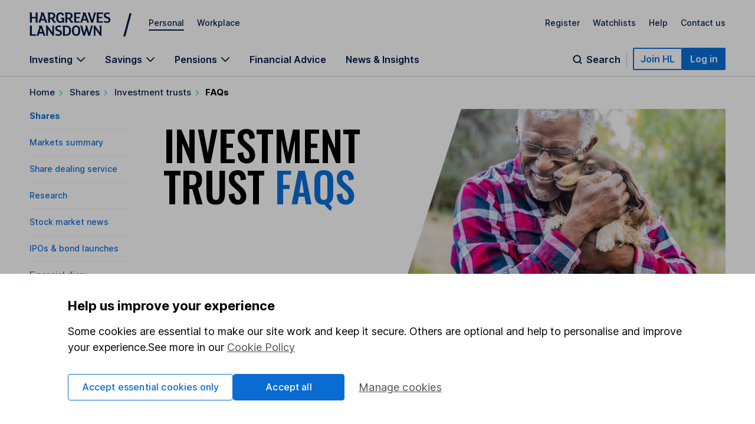

--- FILE ---
content_type: image/svg+xml
request_url: https://images.hl.uk/29bwk8jme0ya/3Z4Bf2rG7ggrqbJuKGdamY/7df790c33c0521ceaf3adfb77077cf85/icon--graph.svg
body_size: 148
content:
<svg width="40" height="40" viewBox="0 0 40 40" fill="none" xmlns="http://www.w3.org/2000/svg">
<path d="M32.0312 18.2812L28.5937 14.8437L20 23.4375L15.7031 19.1406L6.25 28.5937M6.25 6.25V28.5937M33.75 33.75H6.25V28.5937" stroke="#071D49" stroke-width="1.5" stroke-linecap="square"/>
</svg>


--- FILE ---
content_type: image/svg+xml
request_url: https://images.hl.uk/29bwk8jme0ya/282rHlVrXlvM6AzCo2W9hG/61090dd02e75d20f4a6c0f9f5b51086b/icon--calculator.svg
body_size: 295
content:
<svg width="40" height="40" viewBox="0 0 40 40" fill="none" xmlns="http://www.w3.org/2000/svg">
<path d="M7.9165 12.9167V35.4167H32.0832V12.9167M7.9165 12.9167H32.0832M7.9165 12.9167V4.58337H32.0832V12.9167" stroke="#071D49" stroke-width="1.5" stroke-linecap="round" stroke-linejoin="round"/>
<path d="M15.8333 21.5C16.4316 21.5 16.9167 21.015 16.9167 20.4167C16.9167 19.8184 16.4316 19.3334 15.8333 19.3334C15.235 19.3334 14.75 19.8184 14.75 20.4167C14.75 21.015 15.235 21.5 15.8333 21.5ZM15.8333 29C16.4316 29 16.9167 28.515 16.9167 27.9167C16.9167 27.3184 16.4316 26.8334 15.8333 26.8334C15.235 26.8334 14.75 27.3184 14.75 27.9167C14.75 28.515 15.235 29 15.8333 29ZM24.1667 21.5C24.765 21.5 25.25 21.015 25.25 20.4167C25.25 19.8184 24.765 19.3334 24.1667 19.3334C23.5684 19.3334 23.0833 19.8184 23.0833 20.4167C23.0833 21.015 23.5684 21.5 24.1667 21.5ZM24.1667 29C24.765 29 25.25 28.515 25.25 27.9167C25.25 27.3184 24.765 26.8334 24.1667 26.8334C23.5684 26.8334 23.0833 27.3184 23.0833 27.9167C23.0833 28.515 23.5684 29 24.1667 29Z" fill="#071D49" stroke="#071D49" stroke-width="0.5"/>
</svg>


--- FILE ---
content_type: image/svg+xml
request_url: https://images.hl.uk/29bwk8jme0ya/3wa85kg193ATDDAw9E59oo/2f1c0ebbee5c8cea9c9ed61581dd8829/passkeys__passkey__passwordless.svg
body_size: 609
content:
<svg width="40" height="40" viewBox="0 0 40 40" fill="none" xmlns="http://www.w3.org/2000/svg">
<path d="M21.6667 21.3572C21.1258 21.2862 20.5698 21.2497 20 21.2497C13.0163 21.2497 8.11491 26.7415 7.5 33.7497H23.3333M26.25 10.833C26.25 14.2848 23.4518 17.083 20 17.083C16.5482 17.083 13.75 14.2848 13.75 10.833C13.75 7.38123 16.5482 4.58301 20 4.58301C23.4518 4.58301 26.25 7.38123 26.25 10.833ZM26.25 23.333C26.25 21.2619 27.9289 19.583 30 19.583C32.0711 19.583 33.75 21.2619 33.75 23.333C33.75 24.6332 33.0883 25.7788 32.0833 26.4515V28.333L31.25 29.8923L32.0833 31.6126V33.333L30 34.9997L27.9167 33.333V26.4515C26.9117 25.7788 26.25 24.6332 26.25 23.333Z" stroke="#071D49" stroke-width="1.5" stroke-linecap="round" stroke-linejoin="round"/>
</svg>
